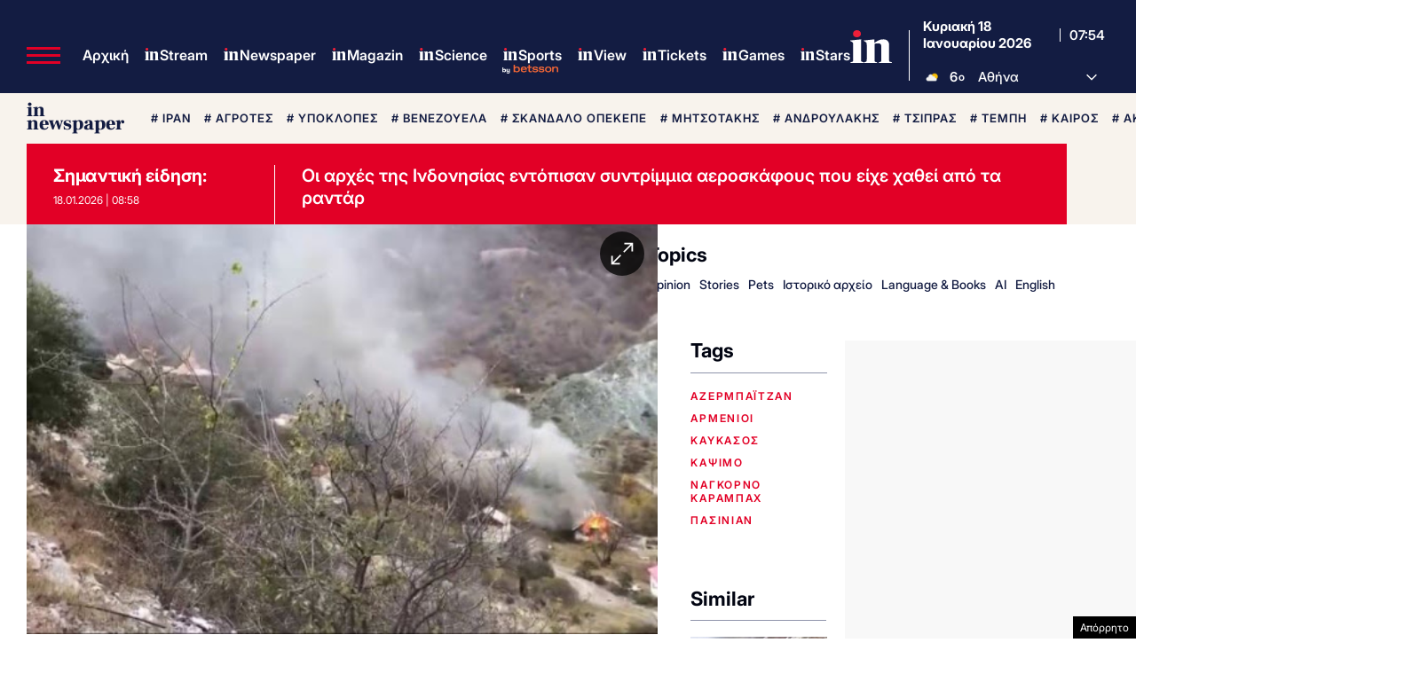

--- FILE ---
content_type: text/html; charset=utf-8
request_url: https://www.google.com/recaptcha/api2/aframe
body_size: 184
content:
<!DOCTYPE HTML><html><head><meta http-equiv="content-type" content="text/html; charset=UTF-8"></head><body><script nonce="Re-pmaeip9J_MGp7QuD8KQ">/** Anti-fraud and anti-abuse applications only. See google.com/recaptcha */ try{var clients={'sodar':'https://pagead2.googlesyndication.com/pagead/sodar?'};window.addEventListener("message",function(a){try{if(a.source===window.parent){var b=JSON.parse(a.data);var c=clients[b['id']];if(c){var d=document.createElement('img');d.src=c+b['params']+'&rc='+(localStorage.getItem("rc::a")?sessionStorage.getItem("rc::b"):"");window.document.body.appendChild(d);sessionStorage.setItem("rc::e",parseInt(sessionStorage.getItem("rc::e")||0)+1);localStorage.setItem("rc::h",'1768722896594');}}}catch(b){}});window.parent.postMessage("_grecaptcha_ready", "*");}catch(b){}</script></body></html>

--- FILE ---
content_type: application/javascript; charset=utf-8
request_url: https://fundingchoicesmessages.google.com/f/AGSKWxWSDel_9iOrSfEs2gpGVkqY1f1SXzQoc8wMLTUUXW9vCBuePC9xPeRlJveC9l217rrukNxVOAcPEyRIxgdl0Ku1EPS6ZtM4PfigEDIsja7eQxVm2QdoVgdmk7oDjaX7TAgQS3WUF63iq3GM-hHo4NSCadVdC9WEnKkgdC8DzNpq7ET2KlKTvsZ3pRtm/_/realmedia_banner_/partner.ads./include/ad_.s-result-item:-abp-has(h5.s-sponsored-header)/adsright.
body_size: -1290
content:
window['53463059-370e-41ea-9221-bc8bd8b1d55a'] = true;